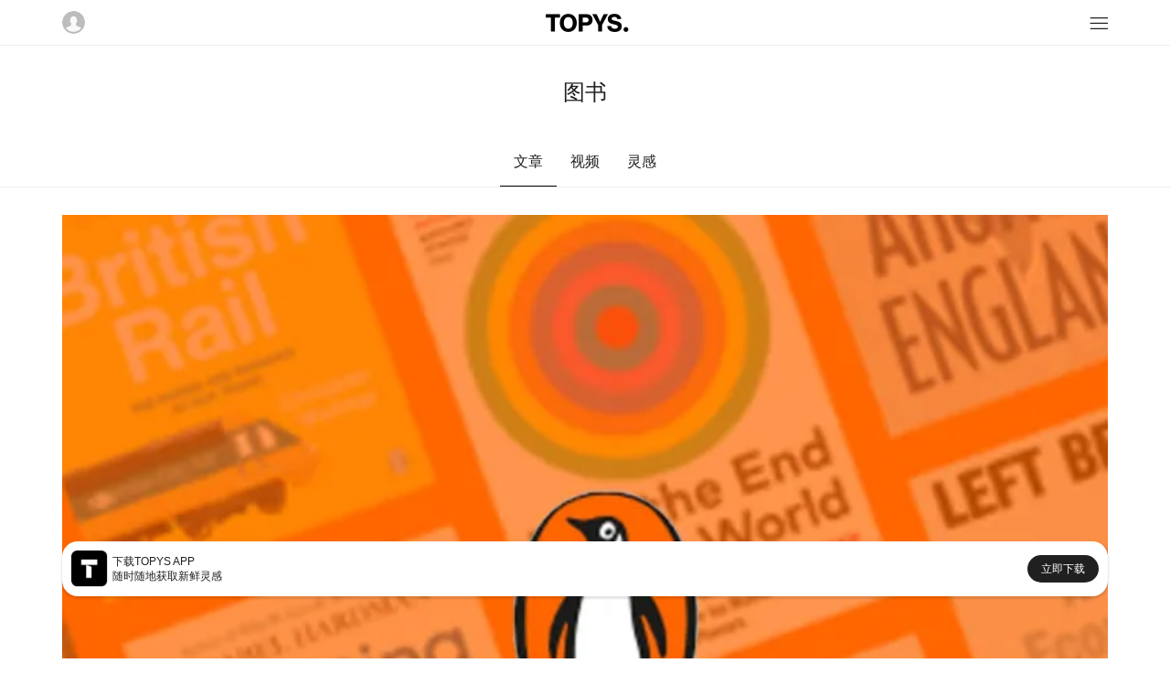

--- FILE ---
content_type: text/html; charset=utf-8
request_url: https://m.topys.cn/search/%E5%9B%BE%E4%B9%A6
body_size: 5261
content:
<!doctype html>
<html data-n-head-ssr>
  <head >
    <title>TOPYS | 创意内容平台 OPEN YOUR MIND</title><meta data-n-head="ssr" charset="utf-8"><meta data-n-head="ssr" name="renderer" content="webkit"><meta data-n-head="ssr" name="viewport" content="width=device-width, initial-scale=1, minimum-scale=1, maximum-scale=1"><meta data-n-head="ssr" data-hid="description" name="description" content=""><meta data-n-head="ssr" data-hid="keywords" name="keywords" content=""><link data-n-head="ssr" rel="icon" type="image/x-icon" href="https://img-sz.topys.cn/ico/favicon.ico"><link rel="preload" href="/_TOPYS/20275726d9aef35a4f8e.js" as="script"><link rel="preload" href="/_TOPYS/91bf315c6c110d875f50.js" as="script"><link rel="preload" href="/_TOPYS/14e88b43660b2bc63745.css" as="style"><link rel="preload" href="/_TOPYS/917b6671d5f9e9a9f75a.js" as="script"><link rel="preload" href="/_TOPYS/853d348acef114fa5b23.css" as="style"><link rel="preload" href="/_TOPYS/15efe8cf1817395e78a4.js" as="script"><link rel="stylesheet" href="/_TOPYS/14e88b43660b2bc63745.css"><link rel="stylesheet" href="/_TOPYS/853d348acef114fa5b23.css">
  </head>
  <body >
    <div data-server-rendered="true" id="__topys"><div id="__layout"><div style="top:-0px;" data-v-4a2b5249><div class="header" data-v-4a2b5249><div class="flex-row flex-between align-center header-bar content-body"><img src="https://topys-pic.oss-cn-shanghai.aliyuncs.com/Uploads/image/head.png?x-oss-process=image/resize,m_fill,h_50,w_50" alt class="user-img"> <a href="/" class="logo-img active-link"><img src="https://topys-pic.oss-cn-shanghai.aliyuncs.com/topys_web/images/mobile/general/logo.png" class="logo-img"></a> <div class="icon-box"><svg xmlns="http://www.w3.org/2000/svg" class="icon sprite-icons"><use href="/_TOPYS/636ff91d143e8685a2d79e6ce2efc8ef.svg#i-menu-8" xlink:href="/_TOPYS/636ff91d143e8685a2d79e6ce2efc8ef.svg#i-menu-8"></use></svg></div></div> <div><!----></div> <div class="flex-column"><!----></div></div> <div class="container" data-v-6aa3ebd4 data-v-4a2b5249><div class="page-title g-pt-2 text-center" data-v-6aa3ebd4>图书</div> <div class="tab-body flex-row g-mt-2 flex-center" data-v-6aa3ebd4><div class="tab-row flex-row" data-v-6aa3ebd4><div class="tab-title tab-active" data-v-6aa3ebd4>
        文章
      </div> <div class="tab-title" data-v-6aa3ebd4>
        视频
      </div> <div class="tab-title" data-v-6aa3ebd4>
        灵感
      </div></div></div> <div class="list-body container" data-v-6aa3ebd4><div class="article-lis" data-v-6aa3ebd4><div data-v-6aa3ebd4><div column="4" class="article-list-body content-body g-mt-2" data-v-3c82c36d data-v-6aa3ebd4><div class="article-box-item" data-v-3c82c36d><div class="article-content-box" data-v-3c82c36d><div class="artilce-img-box" style="height:519rpx;width:670rpx;" data-v-3c82c36d><a href="/article/34319" data-v-3c82c36d><img class="article-img" data-v-3c82c36d></a></div> <ul class="tags ul-row" data-v-3c82c36d><li class="tag-item g-mr-1" data-v-3c82c36d><a href="/search/%E4%BC%81%E9%B9%85%E5%85%B0%E7%99%BB" class="tag-item" data-v-3c82c36d>企鹅兰登</a></li><li class="tag-item g-mr-1" data-v-3c82c36d><a href="/search/%E4%BC%81%E9%B9%85%E5%9B%BE%E4%B9%A6" class="tag-item" data-v-3c82c36d>企鹅图书</a></li><li class="tag-item g-mr-1" data-v-3c82c36d><a href="/search/%E8%A3%85%E5%B8%A7%E8%AE%BE%E8%AE%A1" class="tag-item" data-v-3c82c36d>装帧设计</a></li></ul> <a href="/article/34319" class="title" data-v-3c82c36d>欢迎来到企鹅兰登，一年一度图书封面比稿现场</a> <div class="text-desc" data-v-3c82c36d></div></div> <div class="flex-row flex-between tools" data-v-3c82c36d><div data-v-3c82c36d>by 緑 midori</div> <div class="tools-list flex-row flex-between" data-v-3c82c36d><div class="tools-item" data-v-3c82c36d>10 评论</div> <div class="tools-item" data-v-3c82c36d>58 赞</div> <div class="tools-item" data-v-3c82c36d>19 收藏</div></div></div></div><div class="article-box-item" data-v-3c82c36d><div class="article-content-box" data-v-3c82c36d><div class="artilce-img-box" style="height:519rpx;width:670rpx;" data-v-3c82c36d><a href="/article/34224" data-v-3c82c36d><img class="article-img" data-v-3c82c36d></a></div> <ul class="tags ul-row" data-v-3c82c36d><li class="tag-item g-mr-1" data-v-3c82c36d><a href="/search/%E6%B2%B9%E6%BC%86" class="tag-item" data-v-3c82c36d>油漆</a></li><li class="tag-item g-mr-1" data-v-3c82c36d><a href="/search/%E5%9B%BE%E4%B9%A6" aria-current="page" class="tag-item exact-active-link active-link" data-v-3c82c36d>图书</a></li><li class="tag-item g-mr-1" data-v-3c82c36d><a href="/search/%E5%B0%81%E9%9D%A2" class="tag-item" data-v-3c82c36d>封面</a></li></ul> <a href="/article/34224" class="title" data-v-3c82c36d>书被泼了油漆，你还能认出来这是哪本吗？</a> <div class="text-desc" data-v-3c82c36d></div></div> <div class="flex-row flex-between tools" data-v-3c82c36d><div data-v-3c82c36d>by 鲸鱼鱼鱼鱼子</div> <div class="tools-list flex-row flex-between" data-v-3c82c36d><div class="tools-item" data-v-3c82c36d>1 评论</div> <div class="tools-item" data-v-3c82c36d>38 赞</div> <div class="tools-item" data-v-3c82c36d>32 收藏</div></div></div></div><div class="article-box-item" data-v-3c82c36d><div class="article-content-box" data-v-3c82c36d><div class="artilce-img-box" style="height:519rpx;width:670rpx;" data-v-3c82c36d><a href="/article/34182" data-v-3c82c36d><img class="article-img" data-v-3c82c36d></a></div> <ul class="tags ul-row" data-v-3c82c36d><li class="tag-item g-mr-1" data-v-3c82c36d><a href="/search/%E4%B9%90%E8%93%AC%E9%A9%AC%E6%AD%87%E7%99%BE%E8%B4%A7" class="tag-item" data-v-3c82c36d>乐蓬马歇百货</a></li><li class="tag-item g-mr-1" data-v-3c82c36d><a href="/search/%E9%98%85%E8%AF%BB" class="tag-item" data-v-3c82c36d>阅读</a></li><li class="tag-item g-mr-1" data-v-3c82c36d><a href="/search/Jean%20Jullien" class="tag-item" data-v-3c82c36d>Jean Jullien</a></li></ul> <a href="/article/34182" class="title" data-v-3c82c36d>哪个商场愿意以书为主题策展？当然是乐蓬马歇</a> <div class="text-desc" data-v-3c82c36d></div></div> <div class="flex-row flex-between tools" data-v-3c82c36d><div data-v-3c82c36d>by 鲸鱼</div> <div class="tools-list flex-row flex-between" data-v-3c82c36d><div class="tools-item" data-v-3c82c36d>8 评论</div> <div class="tools-item" data-v-3c82c36d>157 赞</div> <div class="tools-item" data-v-3c82c36d>79 收藏</div></div></div></div><div class="article-box-item" data-v-3c82c36d><div class="article-content-box" data-v-3c82c36d><div class="artilce-img-box" style="height:519rpx;width:670rpx;" data-v-3c82c36d><a href="/article/34112" data-v-3c82c36d><img class="article-img" data-v-3c82c36d></a></div> <ul class="tags ul-row" data-v-3c82c36d><li class="tag-item g-mr-1" data-v-3c82c36d><a href="/search/%E5%B9%B4%E5%BA%A6%E7%9B%98%E7%82%B9" class="tag-item" data-v-3c82c36d>年度盘点</a></li><li class="tag-item g-mr-1" data-v-3c82c36d><a href="/search/2023" class="tag-item" data-v-3c82c36d>2023</a></li><li class="tag-item g-mr-1" data-v-3c82c36d><a href="/search/%E7%94%B5%E5%BD%B1" class="tag-item" data-v-3c82c36d>电影</a></li></ul> <a href="/article/34112" class="title" data-v-3c82c36d>请收下这份关于我们的2023年的巨型索引｜饕餮榜</a> <div class="text-desc" data-v-3c82c36d></div></div> <div class="flex-row flex-between tools" data-v-3c82c36d><div data-v-3c82c36d>by TOPYS.</div> <div class="tools-list flex-row flex-between" data-v-3c82c36d><div class="tools-item" data-v-3c82c36d>5 评论</div> <div class="tools-item" data-v-3c82c36d>115 赞</div> <div class="tools-item" data-v-3c82c36d>98 收藏</div></div></div></div><div class="article-box-item" data-v-3c82c36d><div class="article-content-box" data-v-3c82c36d><div class="artilce-img-box" style="height:519rpx;width:670rpx;" data-v-3c82c36d><a href="/article/34105" data-v-3c82c36d><img class="article-img" data-v-3c82c36d></a></div> <ul class="tags ul-row" data-v-3c82c36d><li class="tag-item g-mr-1" data-v-3c82c36d><a href="/search/2023%E7%9B%98%E7%82%B9" class="tag-item" data-v-3c82c36d>2023盘点</a></li><li class="tag-item g-mr-1" data-v-3c82c36d><a href="/search/%E5%BD%B1%E8%A7%86" class="tag-item" data-v-3c82c36d>影视</a></li><li class="tag-item g-mr-1" data-v-3c82c36d><a href="/search/%E9%9F%B3%E4%B9%90" class="tag-item" data-v-3c82c36d>音乐</a></li></ul> <a href="/article/34105" class="title" data-v-3c82c36d>这些好东西要留到春晚那天看｜Shall We Talk 15</a> <div class="text-desc" data-v-3c82c36d></div></div> <div class="flex-row flex-between tools" data-v-3c82c36d><div data-v-3c82c36d>by 阿诚。</div> <div class="tools-list flex-row flex-between" data-v-3c82c36d><div class="tools-item" data-v-3c82c36d>11 评论</div> <div class="tools-item" data-v-3c82c36d>38 赞</div> <div class="tools-item" data-v-3c82c36d>15 收藏</div></div></div></div><div class="article-box-item" data-v-3c82c36d><div class="article-content-box" data-v-3c82c36d><div class="artilce-img-box" style="height:519rpx;width:670rpx;" data-v-3c82c36d><a href="/article/33862" data-v-3c82c36d><img class="article-img" data-v-3c82c36d></a></div> <ul class="tags ul-row" data-v-3c82c36d><li class="tag-item g-mr-1" data-v-3c82c36d><a href="/search/%E6%89%98%E5%B0%94%E9%87%91" class="tag-item" data-v-3c82c36d>托尔金</a></li><li class="tag-item g-mr-1" data-v-3c82c36d><a href="/search/%E4%B8%AD%E6%B4%B2" class="tag-item" data-v-3c82c36d>中洲</a></li><li class="tag-item g-mr-1" data-v-3c82c36d><a href="/search/%E9%AD%94%E6%88%92" class="tag-item" data-v-3c82c36d>魔戒</a></li></ul> <a href="/article/33862" class="title" data-v-3c82c36d>没看过这本书，不能说真正了解托尔金｜未知商店</a> <div class="text-desc" data-v-3c82c36d></div></div> <div class="flex-row flex-between tools" data-v-3c82c36d><div data-v-3c82c36d>by 未知商店 | MINDSTORE</div> <div class="tools-list flex-row flex-between" data-v-3c82c36d><div class="tools-item" data-v-3c82c36d>0 评论</div> <div class="tools-item" data-v-3c82c36d>5 赞</div> <div class="tools-item" data-v-3c82c36d>7 收藏</div></div></div></div><div class="article-box-item" data-v-3c82c36d><div class="article-content-box" data-v-3c82c36d><div class="artilce-img-box" style="height:519rpx;width:670rpx;" data-v-3c82c36d><a href="/article/33805" data-v-3c82c36d><img class="article-img" data-v-3c82c36d></a></div> <ul class="tags ul-row" data-v-3c82c36d><li class="tag-item g-mr-1" data-v-3c82c36d><a href="/search/%E8%8B%B1%E5%9B%BD" class="tag-item" data-v-3c82c36d>英国</a></li><li class="tag-item g-mr-1" data-v-3c82c36d><a href="/search/%E7%94%B5%E8%AF%9D%E4%BA%AD" class="tag-item" data-v-3c82c36d>电话亭</a></li><li class="tag-item g-mr-1" data-v-3c82c36d><a href="/search/%E5%86%8D%E5%88%A9%E7%94%A8" class="tag-item" data-v-3c82c36d>再利用</a></li></ul> <a href="/article/33805" class="title" data-v-3c82c36d>喂？电话亭来邀你蹦个迪</a> <div class="text-desc" data-v-3c82c36d></div></div> <div class="flex-row flex-between tools" data-v-3c82c36d><div data-v-3c82c36d>by 鲸鱼</div> <div class="tools-list flex-row flex-between" data-v-3c82c36d><div class="tools-item" data-v-3c82c36d>2 评论</div> <div class="tools-item" data-v-3c82c36d>40 赞</div> <div class="tools-item" data-v-3c82c36d>21 收藏</div></div></div></div><div class="article-box-item" data-v-3c82c36d><div class="article-content-box" data-v-3c82c36d><div class="artilce-img-box" style="height:519rpx;width:670rpx;" data-v-3c82c36d><a href="/article/33778" data-v-3c82c36d><img class="article-img" data-v-3c82c36d></a></div> <ul class="tags ul-row" data-v-3c82c36d><li class="tag-item g-mr-1" data-v-3c82c36d><a href="/search/%E5%AE%87%E5%AE%99" class="tag-item" data-v-3c82c36d>宇宙</a></li><li class="tag-item g-mr-1" data-v-3c82c36d><a href="/search/%E8%87%AA%E7%84%B6" class="tag-item" data-v-3c82c36d>自然</a></li><li class="tag-item g-mr-1" data-v-3c82c36d><a href="/search/%E7%8E%AF%E5%A2%83" class="tag-item" data-v-3c82c36d>环境</a></li></ul> <a href="/article/33778" class="title" data-v-3c82c36d>Katie Paterson：宇宙级的浪漫异想天开（全都实现版）</a> <div class="text-desc" data-v-3c82c36d></div></div> <div class="flex-row flex-between tools" data-v-3c82c36d><div data-v-3c82c36d>by 羊肉汤</div> <div class="tools-list flex-row flex-between" data-v-3c82c36d><div class="tools-item" data-v-3c82c36d>11 评论</div> <div class="tools-item" data-v-3c82c36d>154 赞</div> <div class="tools-item" data-v-3c82c36d>84 收藏</div></div></div></div><div class="article-box-item" data-v-3c82c36d><div class="article-content-box" data-v-3c82c36d><div class="artilce-img-box" style="height:519rpx;width:670rpx;" data-v-3c82c36d><a href="/article/33667" data-v-3c82c36d><img class="article-img" data-v-3c82c36d></a></div> <ul class="tags ul-row" data-v-3c82c36d><li class="tag-item g-mr-1" data-v-3c82c36d><a href="/search/%E8%89%BA%E6%9C%AF%E5%8D%9A%E7%89%A9%E9%A6%86" class="tag-item" data-v-3c82c36d>艺术博物馆</a></li><li class="tag-item g-mr-1" data-v-3c82c36d><a href="/search/%E7%BE%8E%E6%9C%AF" class="tag-item" data-v-3c82c36d>美术</a></li><li class="tag-item g-mr-1" data-v-3c82c36d><a href="/search/%E6%94%B6%E8%97%8F%E9%89%B4%E8%B5%8F" class="tag-item" data-v-3c82c36d>收藏鉴赏</a></li></ul> <a href="/article/33667" class="title" data-v-3c82c36d>我决定在家办一个艺术展｜未知商店</a> <div class="text-desc" data-v-3c82c36d></div></div> <div class="flex-row flex-between tools" data-v-3c82c36d><div data-v-3c82c36d>by 未知商店 | MINDSTORE</div> <div class="tools-list flex-row flex-between" data-v-3c82c36d><div class="tools-item" data-v-3c82c36d>4 评论</div> <div class="tools-item" data-v-3c82c36d>19 赞</div> <div class="tools-item" data-v-3c82c36d>23 收藏</div></div></div></div><div class="article-box-item" data-v-3c82c36d><div class="article-content-box" data-v-3c82c36d><div class="artilce-img-box" style="height:519rpx;width:670rpx;" data-v-3c82c36d><a href="/article/33559" data-v-3c82c36d><img class="article-img" data-v-3c82c36d></a></div> <ul class="tags ul-row" data-v-3c82c36d><li class="tag-item g-mr-1" data-v-3c82c36d><a href="/search/%E5%BB%BA%E7%AD%91" class="tag-item" data-v-3c82c36d>建筑</a></li><li class="tag-item g-mr-1" data-v-3c82c36d><a href="/search/%E7%94%9F%E6%B4%BB" class="tag-item" data-v-3c82c36d>生活</a></li><li class="tag-item g-mr-1" data-v-3c82c36d><a href="/search/%E7%A9%BA%E9%97%B4" class="tag-item" data-v-3c82c36d>空间</a></li></ul> <a href="/article/33559" class="title" data-v-3c82c36d>贫民窟“棚屋”拿了住宅奖，ArchDaily建筑奖公布｜创意白皮书</a> <div class="text-desc" data-v-3c82c36d></div></div> <div class="flex-row flex-between tools" data-v-3c82c36d><div data-v-3c82c36d>by 昌圈圈仔</div> <div class="tools-list flex-row flex-between" data-v-3c82c36d><div class="tools-item" data-v-3c82c36d>2 评论</div> <div class="tools-item" data-v-3c82c36d>73 赞</div> <div class="tools-item" data-v-3c82c36d>45 收藏</div></div></div></div><div class="article-box-item" data-v-3c82c36d><div class="article-content-box" data-v-3c82c36d><div class="artilce-img-box" style="height:519rpx;width:670rpx;" data-v-3c82c36d><a href="/article/33470" data-v-3c82c36d><img class="article-img" data-v-3c82c36d></a></div> <ul class="tags ul-row" data-v-3c82c36d><li class="tag-item g-mr-1" data-v-3c82c36d><a href="/search/%E6%9C%A8%E4%BD%8F%E9%87%8E%E5%BD%B0%E6%82%9F" class="tag-item" data-v-3c82c36d>木住野彰悟</a></li><li class="tag-item g-mr-1" data-v-3c82c36d><a href="/search/6D" class="tag-item" data-v-3c82c36d>6D</a></li><li class="tag-item g-mr-1" data-v-3c82c36d><a href="/search/%E6%97%A5%E6%9C%AC%E8%AE%BE%E8%AE%A1" class="tag-item" data-v-3c82c36d>日本设计</a></li></ul> <a href="/article/33470" class="title" data-v-3c82c36d>这些字里，怎么长出了“一块砖”？</a> <div class="text-desc" data-v-3c82c36d></div></div> <div class="flex-row flex-between tools" data-v-3c82c36d><div data-v-3c82c36d>by 緑 midori</div> <div class="tools-list flex-row flex-between" data-v-3c82c36d><div class="tools-item" data-v-3c82c36d>0 评论</div> <div class="tools-item" data-v-3c82c36d>58 赞</div> <div class="tools-item" data-v-3c82c36d>28 收藏</div></div></div></div><div class="article-box-item" data-v-3c82c36d><div class="article-content-box" data-v-3c82c36d><div class="artilce-img-box" style="height:519rpx;width:670rpx;" data-v-3c82c36d><a href="/article/33321" data-v-3c82c36d><img class="article-img" data-v-3c82c36d></a></div> <ul class="tags ul-row" data-v-3c82c36d><li class="tag-item g-mr-1" data-v-3c82c36d><a href="/search/%E5%9B%BE%E4%B9%A6" aria-current="page" class="tag-item exact-active-link active-link" data-v-3c82c36d>图书</a></li><li class="tag-item g-mr-1" data-v-3c82c36d><a href="/search/%E5%AE%A3%E4%BC%A0" class="tag-item" data-v-3c82c36d>宣传</a></li><li class="tag-item g-mr-1" data-v-3c82c36d><a href="/search/%E5%B9%BF%E5%91%8A" class="tag-item" data-v-3c82c36d>广告</a></li></ul> <a href="/article/33321" class="title" data-v-3c82c36d>什么是bookvertising？是出版商的蹭广告“奇招”</a> <div class="text-desc" data-v-3c82c36d></div></div> <div class="flex-row flex-between tools" data-v-3c82c36d><div data-v-3c82c36d>by 鲸鱼</div> <div class="tools-list flex-row flex-between" data-v-3c82c36d><div class="tools-item" data-v-3c82c36d>2 评论</div> <div class="tools-item" data-v-3c82c36d>51 赞</div> <div class="tools-item" data-v-3c82c36d>22 收藏</div></div></div></div></div> <!----></div> <div class="login-body" data-v-271f6914 data-v-6aa3ebd4><div class="login-title g-pt-1" data-v-271f6914>注册/登录 查看更多内容</div> <button class="t-button sub-btn g-mt-1 t-button-primary t-button-block" data-v-3bda5906 data-v-271f6914>
    注册/登录
  </button></div></div> <!----> <!----></div></div> <div data-v-8271ce78 data-v-4a2b5249><div class="app-big-block flex-row flex-between align-center" data-v-8271ce78><div class="info-box flex-row align-center" data-v-8271ce78><img src="https://topys-pic.oss-cn-shanghai.aliyuncs.com/editor/20190514/870545190.png" alt class="app-icon" data-v-8271ce78> <div class="info" data-v-8271ce78><div class="text" data-v-8271ce78>下载TOPYS APP</div> <div class="text" data-v-8271ce78>随时随地获取新鲜灵感</div></div></div> <a href="/app/download" data-v-8271ce78><div class="download-btn" data-v-8271ce78>立即下载</div></a></div></div> <div class="footer margin-default" data-v-4a2b5249><div class="full-line"></div> <div class="g-mt-2"></div> <p>TOPYS.CN 深圳市看见文化传播有限公司</p> <p>2020-2022 ALL RIGHTS RESERVED.</p> <p>ICP备06047857号</p></div></div></div></div><script>window.__TOPYS__=(function(a,b,c,d,e,f,g,h,i,j,k,l,m,n,o){return {layout:"default",data:[{keyword:b,canWebp:a,needLazyLoad:a,data_type:g,article_has_more:a,searchData:[{id:34319,title:"欢迎来到企鹅兰登，一年一度图书封面比稿现场",keyword:"企鹅兰登,企鹅图书,装帧设计,图书设计",istop_time:1720064110,thumb:"https:\u002F\u002Fimg-sz.topys.cn\u002F2024-07-03\u002F1719996352184.jpg",digg:h,favourite:i,comment:10,editor:j,keyword_list:["企鹅兰登","企鹅图书","装帧设计"]},{id:34224,title:"书被泼了油漆，你还能认出来这是哪本吗？",keyword:"油漆,图书,封面,多乐士,奥美,装帧,封面,设计",istop_time:1712746269,thumb:"https:\u002F\u002Fimg-sz.topys.cn\u002F2024-04-10\u002F1712738273420.jpg",digg:k,favourite:32,comment:1,editor:"鲸鱼鱼鱼鱼子",keyword_list:["油漆",b,"封面"]},{id:34182,title:"哪个商场愿意以书为主题策展？当然是乐蓬马歇",keyword:"乐蓬马歇百货,阅读,Jean Jullien,展览,艺术装置,图书,艺术",istop_time:1709877310,thumb:"https:\u002F\u002Fimg-sz.topys.cn\u002F2024-03-13\u002F1710295783607.jpg",digg:157,favourite:79,comment:8,editor:c,keyword_list:["乐蓬马歇百货","阅读","Jean Jullien"]},{id:34112,title:"请收下这份关于我们的2023年的巨型索引｜饕餮榜",keyword:"年度盘点,2023,电影,图书,剧集,目的地,流行文化,梗,营销,合辑",istop_time:1704794827,thumb:"https:\u002F\u002Fimg-sz.topys.cn\u002F2024-01-09\u002F1704769104258.jpg",digg:115,favourite:98,comment:l,editor:"TOPYS.",keyword_list:["年度盘点","2023","电影"]},{id:34105,title:"这些好东西要留到春晚那天看｜Shall We Talk 15",keyword:"2023盘点,影视,音乐,图书,编辑部,播客,小宇宙,不透明编辑部",istop_time:1704375146,thumb:"https:\u002F\u002Fimg-sz.topys.cn\u002F2024-01-04\u002F1704335644265.jpg",digg:k,favourite:15,comment:m,editor:"阿诚。",keyword_list:["2023盘点","影视","音乐"]},{id:33862,title:"没看过这本书，不能说真正了解托尔金｜未知商店",keyword:"托尔金,中洲,魔戒,霍比特人,牛津博德利,图书馆,文献",istop_time:1690518430,thumb:"https:\u002F\u002Fimg-sz.topys.cn\u002F2023-07-26\u002F1690370329889.jpg",digg:l,favourite:7,comment:d,editor:n,keyword_list:["托尔金","中洲","魔戒"]},{id:33805,title:"喂？电话亭来邀你蹦个迪",keyword:"英国,电话亭,再利用,城市单品,伦敦,红色,艺术,图书馆,邮政,电信",istop_time:1688458688,thumb:"https:\u002F\u002Fimg-sz.topys.cn\u002F2023-06-30\u002F1688121195707.",digg:40,favourite:21,comment:e,editor:c,keyword_list:["英国","电话亭","再利用"]},{id:33778,title:"Katie Paterson：宇宙级的浪漫异想天开（全都实现版）",keyword:"宇宙,自然,环境,地球,浪漫,想象,科学家,艺术家,图书馆,艺术,陨石,森林,合作,创作,奇思妙想",istop_time:1687242914,thumb:"https:\u002F\u002Fimg-sz.topys.cn\u002F2023-06-20\u002F1687242742863.jpg",digg:154,favourite:84,comment:m,editor:"羊肉汤",keyword_list:["宇宙","自然","环境"]},{id:33667,title:"我决定在家办一个艺术展｜未知商店",keyword:"艺术博物馆,美术,收藏鉴赏,艺术品,博物馆,美育,家庭,公司,学校,英国费顿出版社,收藏,艺术图书",istop_time:1682640010,thumb:"https:\u002F\u002Fimg-sz.topys.cn\u002F2023-04-26\u002F1682480889088.jpg",digg:i,favourite:23,comment:4,editor:n,keyword_list:["艺术博物馆","美术","收藏鉴赏"]},{id:33559,title:"贫民窟“棚屋”拿了住宅奖，ArchDaily建筑奖公布｜创意白皮书",keyword:"建筑,生活,空间,洞穴,图书馆,礼堂,修道院,公园,ArchDaily",istop_time:1678185850,thumb:"https:\u002F\u002Fimg-sz.topys.cn\u002F2023-03-06\u002F1678097031394.png",digg:73,favourite:45,comment:e,editor:"昌圈圈仔",keyword_list:["建筑","生活","空间"]},{id:33470,title:"这些字里，怎么长出了“一块砖”？",keyword:"木住野彰悟,6D,日本设计,图书馆,公立机构,VI,品牌升级,博物馆",istop_time:1676160010,thumb:"https:\u002F\u002Fimg-sz.topys.cn\u002F2023-01-30\u002F1675047675073.jpg",digg:h,favourite:28,comment:d,editor:j,keyword_list:["木住野彰悟","6D","日本设计"]},{id:33321,title:"什么是bookvertising？是出版商的蹭广告“奇招”",keyword:"图书,宣传,广告,植入,预算,NEMIRA,出版商,bookvertising,资源置换",istop_time:o,thumb:"https:\u002F\u002Fimg-sz.topys.cn\u002F2022-11-17\u002F1668665480585.jpg",digg:51,favourite:22,comment:e,editor:c,keyword_list:[b,"宣传","广告"]}],start_time:o}],fetch:[],error:null,state:{g_encrypt_key:"WEzGYxc600DxelY9IRVnulR9e5DvT2Ad",g_show_fix_menu:a,g_header_fixed:a,g_body_fixed:f,g_body_top:d,g_device_type:{type:"pc"},g_show_app_block_type:g,g_show_header:a,user:{isLogin:f,isVip:f,userInfo:{}}},serverRendered:a,routePath:"\u002Fsearch\u002F%E5%9B%BE%E4%B9%A6",config:{}}}(true,"图书","鲸鱼",0,2,false,"full",58,19,"緑 midori",38,5,11,"未知商店 | MINDSTORE",1668676442));</script><script src="/_TOPYS/20275726d9aef35a4f8e.js" defer></script><script src="/_TOPYS/91bf315c6c110d875f50.js" defer></script><script src="/_TOPYS/917b6671d5f9e9a9f75a.js" defer></script><script src="/_TOPYS/15efe8cf1817395e78a4.js" defer></script>
  </body>
  <script>!function(){var t=document.createElement("script"),e=window.location.protocol.split(":")[0];t.src="https"===e?"https://zz.bdstatic.com/linksubmit/push.js":"http://push.zhanzhang.baidu.com/push.js";var s=document.getElementsByTagName("script")[0];s.parentNode.insertBefore(t,s)}()</script>
</html>
